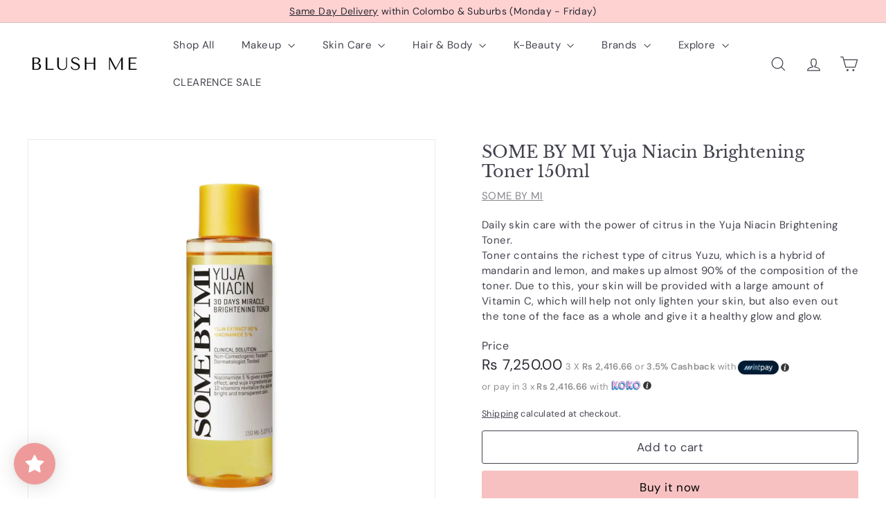

--- FILE ---
content_type: text/html; charset=utf-8
request_url: https://www.blushme.lk/?section_id=cart-ajax
body_size: -44
content:
<div id="shopify-section-cart-ajax" class="shopify-section">

<div
  class="cart__items"
  data-count="0"
>
  
</div>

<div class="cart__discounts text-right hide">
  <div>
    
  </div>
</div>

<div class="cart__subtotal">
<span aria-hidden="true">Rs 0.00</span>
<span class="visually-hidden">Rs 0.00</span>
</div>

<span class="cart-link__bubble">
  <span class="cart-link__bubble-num">0</span>
</span>

</div>

--- FILE ---
content_type: text/javascript; charset=utf-8
request_url: https://www.blushme.lk/products/some-by-mi-yuja-niacin-brightening-toner-150ml.js
body_size: 754
content:
{"id":8194575663348,"title":"SOME BY MI Yuja Niacin Brightening Toner 150ml","handle":"some-by-mi-yuja-niacin-brightening-toner-150ml","description":"\u003cdiv class=\"pro_infor_content_style\"\u003eDaily skin care with the power of citrus in the Yuja Niacin Brightening Toner.\u003cbr\u003eToner contains the richest type of citrus Yuzu, which is a hybrid of mandarin and lemon, and makes up almost 90% of the composition of the toner. Due to this, your skin will be provided with a large amount of Vitamin C, which will help not only lighten your skin, but also even out the tone of the face as a whole and give it a healthy glow and glow.\u003c\/div\u003e","published_at":"2023-09-13T08:01:14+05:30","created_at":"2023-09-13T07:56:44+05:30","vendor":"SOME BY MI","type":"Toner","tags":["Acne","AHA.BHA.PHA","Face","face serum","k-beauty","Korean beauty","miracle serum","pores","Serums","treatment"],"price":725000,"price_min":725000,"price_max":725000,"available":true,"price_varies":false,"compare_at_price":null,"compare_at_price_min":0,"compare_at_price_max":0,"compare_at_price_varies":false,"variants":[{"id":44131932602612,"title":"Default Title","option1":"Default Title","option2":null,"option3":null,"sku":null,"requires_shipping":true,"taxable":false,"featured_image":null,"available":true,"name":"SOME BY MI Yuja Niacin Brightening Toner 150ml","public_title":null,"options":["Default Title"],"price":725000,"weight":48,"compare_at_price":null,"inventory_management":"shopify","barcode":null,"requires_selling_plan":false,"selling_plan_allocations":[]}],"images":["\/\/cdn.shopify.com\/s\/files\/1\/0012\/1221\/9444\/files\/NewProject-2024-07-04T172643.063.png?v=1720094264","\/\/cdn.shopify.com\/s\/files\/1\/0012\/1221\/9444\/files\/somebymi_1691573548_3165470810899395291_2958075059.jpg?v=1720094488","\/\/cdn.shopify.com\/s\/files\/1\/0012\/1221\/9444\/files\/NewProject-2024-07-04T172654.353.png?v=1720094488","\/\/cdn.shopify.com\/s\/files\/1\/0012\/1221\/9444\/files\/NewProject-2024-07-04T172649.450.png?v=1720094488","\/\/cdn.shopify.com\/s\/files\/1\/0012\/1221\/9444\/files\/NewProject-2024-07-04T172718.138.png?v=1720094488"],"featured_image":"\/\/cdn.shopify.com\/s\/files\/1\/0012\/1221\/9444\/files\/NewProject-2024-07-04T172643.063.png?v=1720094264","options":[{"name":"Title","position":1,"values":["Default Title"]}],"url":"\/products\/some-by-mi-yuja-niacin-brightening-toner-150ml","media":[{"alt":null,"id":34757063082228,"position":1,"preview_image":{"aspect_ratio":1.0,"height":800,"width":800,"src":"https:\/\/cdn.shopify.com\/s\/files\/1\/0012\/1221\/9444\/files\/NewProject-2024-07-04T172643.063.png?v=1720094264"},"aspect_ratio":1.0,"height":800,"media_type":"image","src":"https:\/\/cdn.shopify.com\/s\/files\/1\/0012\/1221\/9444\/files\/NewProject-2024-07-04T172643.063.png?v=1720094264","width":800},{"alt":null,"id":34757087330548,"position":2,"preview_image":{"aspect_ratio":1.0,"height":1080,"width":1080,"src":"https:\/\/cdn.shopify.com\/s\/files\/1\/0012\/1221\/9444\/files\/somebymi_1691573548_3165470810899395291_2958075059.jpg?v=1720094488"},"aspect_ratio":1.0,"height":1080,"media_type":"image","src":"https:\/\/cdn.shopify.com\/s\/files\/1\/0012\/1221\/9444\/files\/somebymi_1691573548_3165470810899395291_2958075059.jpg?v=1720094488","width":1080},{"alt":null,"id":34757063835892,"position":3,"preview_image":{"aspect_ratio":1.0,"height":800,"width":800,"src":"https:\/\/cdn.shopify.com\/s\/files\/1\/0012\/1221\/9444\/files\/NewProject-2024-07-04T172654.353.png?v=1720094488"},"aspect_ratio":1.0,"height":800,"media_type":"image","src":"https:\/\/cdn.shopify.com\/s\/files\/1\/0012\/1221\/9444\/files\/NewProject-2024-07-04T172654.353.png?v=1720094488","width":800},{"alt":null,"id":34757063868660,"position":4,"preview_image":{"aspect_ratio":1.0,"height":800,"width":800,"src":"https:\/\/cdn.shopify.com\/s\/files\/1\/0012\/1221\/9444\/files\/NewProject-2024-07-04T172649.450.png?v=1720094488"},"aspect_ratio":1.0,"height":800,"media_type":"image","src":"https:\/\/cdn.shopify.com\/s\/files\/1\/0012\/1221\/9444\/files\/NewProject-2024-07-04T172649.450.png?v=1720094488","width":800},{"alt":null,"id":34757064327412,"position":5,"preview_image":{"aspect_ratio":1.0,"height":800,"width":800,"src":"https:\/\/cdn.shopify.com\/s\/files\/1\/0012\/1221\/9444\/files\/NewProject-2024-07-04T172718.138.png?v=1720094488"},"aspect_ratio":1.0,"height":800,"media_type":"image","src":"https:\/\/cdn.shopify.com\/s\/files\/1\/0012\/1221\/9444\/files\/NewProject-2024-07-04T172718.138.png?v=1720094488","width":800}],"requires_selling_plan":false,"selling_plan_groups":[]}